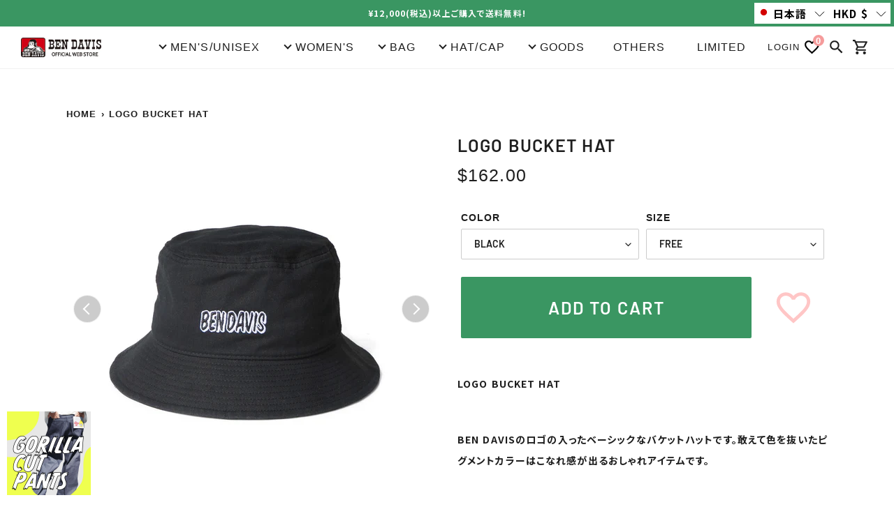

--- FILE ---
content_type: text/javascript; charset=utf-8
request_url: https://store.bendavisjp.com/ja-hk/cart/update.js
body_size: 389
content:
{"token":"hWN6Ez3sKK4nbmwkqnV1TPjl?key=98e1fe9e497dd746b7a6d0194373d128","note":null,"attributes":{"language":"ja"},"original_total_price":0,"total_price":0,"total_discount":0,"total_weight":0.0,"item_count":0,"items":[],"requires_shipping":false,"currency":"HKD","items_subtotal_price":0,"cart_level_discount_applications":[],"discount_codes":[],"items_changelog":{"added":[]}}

--- FILE ---
content_type: text/javascript
request_url: https://store.bendavisjp.com/cdn/shop/t/5/assets/flipsnap.js?v=72353507707057224031616648679
body_size: 1883
content:
(function(window2,document,undefined){var div=document.createElement("div"),prefix=["webkit","moz","o","ms"],saveProp={},support=Flipsnap.support={},gestureStart=!1,DISTANCE_THRESHOLD=5,ANGLE_THREHOLD=55;support.transform3d=hasProp(["perspectiveProperty","WebkitPerspective","MozPerspective","OPerspective","msPerspective"]),support.transform=hasProp(["transformProperty","WebkitTransform","MozTransform","OTransform","msTransform"]),support.transition=hasProp(["transitionProperty","WebkitTransitionProperty","MozTransitionProperty","OTransitionProperty","msTransitionProperty"]),support.addEventListener="addEventListener"in window2,support.mspointer=window2.navigator.msPointerEnabled,support.cssAnimation=(support.transform3d||support.transform)&&support.transition;var eventTypes=["touch","mouse"],events={start:{touch:"touchstart",mouse:"mousedown"},move:{touch:"touchmove",mouse:"mousemove"},end:{touch:"touchend",mouse:"mouseup"}};support.addEventListener&&(document.addEventListener("gesturestart",function(){gestureStart=!0}),document.addEventListener("gestureend",function(){gestureStart=!1}));function Flipsnap(element,opts){return this instanceof Flipsnap?this.init(element,opts):new Flipsnap(element,opts)}Flipsnap.prototype.init=function(element,opts){var self=this;if(self.element=element,typeof element=="string"&&(self.element=document.querySelector(element)),!self.element)throw new Error("element not found");return support.mspointer&&(self.element.style.msTouchAction="pan-y"),opts=opts||{},self.distance=opts.distance,self.maxPoint=opts.maxPoint,self.disableTouch=opts.disableTouch===undefined?!1:opts.disableTouch,self.disable3d=opts.disable3d===undefined?!1:opts.disable3d,self.transitionDuration=opts.transitionDuration===undefined?"350ms":opts.transitionDuration+"ms",self.currentPoint=0,self.currentX=0,self.animation=!1,self.use3d=support.transform3d,self.disable3d===!0&&(self.use3d=!1),support.cssAnimation?self._setStyle({transitionProperty:getCSSVal("transform"),transitionTimingFunction:"cubic-bezier(0,0,0.25,1)",transitionDuration:"0ms",transform:self._getTranslate(0)}):self._setStyle({position:"relative",left:"0px"}),self.refresh(),eventTypes.forEach(function(type){self.element.addEventListener(events.start[type],self,!1)}),self},Flipsnap.prototype.handleEvent=function(event){var self=this;switch(event.type){case events.start.touch:self._touchStart(event,"touch");break;case events.start.mouse:self._touchStart(event,"mouse");break;case events.move.touch:self._touchMove(event,"touch");break;case events.move.mouse:self._touchMove(event,"mouse");break;case events.end.touch:self._touchEnd(event,"touch");break;case events.end.mouse:self._touchEnd(event,"mouse");break;case"click":self._click(event);break}},Flipsnap.prototype.refresh=function(){var self=this;self._maxPoint=self.maxPoint===undefined?function(){for(var childNodes=self.element.childNodes,itemLength=-1,i=0,len=childNodes.length,node;i<len;i++)node=childNodes[i],node.nodeType===1&&itemLength++;return itemLength}():self.maxPoint,self.distance===undefined?self._maxPoint<0?self._distance=0:self._distance=self.element.scrollWidth/(self._maxPoint+1):self._distance=self.distance,self._maxX=-self._distance*self._maxPoint,self.moveToPoint()},Flipsnap.prototype.hasNext=function(){var self=this;return self.currentPoint<self._maxPoint},Flipsnap.prototype.hasPrev=function(){var self=this;return self.currentPoint>0},Flipsnap.prototype.toNext=function(transitionDuration){var self=this;self.hasNext()&&self.moveToPoint(self.currentPoint+1,transitionDuration)},Flipsnap.prototype.toPrev=function(transitionDuration){var self=this;self.hasPrev()&&self.moveToPoint(self.currentPoint-1,transitionDuration)},Flipsnap.prototype.moveToPoint=function(point,transitionDuration){var self=this;transitionDuration=transitionDuration===undefined?self.transitionDuration:transitionDuration+"ms";var beforePoint=self.currentPoint;point===undefined&&(point=self.currentPoint),point<0?self.currentPoint=0:point>self._maxPoint?self.currentPoint=self._maxPoint:self.currentPoint=parseInt(point,10),support.cssAnimation?self._setStyle({transitionDuration:transitionDuration}):self.animation=!0,self._setX(-self.currentPoint*self._distance,transitionDuration),beforePoint!==self.currentPoint&&(self._triggerEvent("fsmoveend",!0,!1),self._triggerEvent("fspointmove",!0,!1))},Flipsnap.prototype._setX=function(x,transitionDuration){var self=this;self.currentX=x,support.cssAnimation?self.element.style[saveProp.transform]=self._getTranslate(x):self.animation?self._animate(x,transitionDuration||self.transitionDuration):self.element.style.left=x+"px"},Flipsnap.prototype._touchStart=function(event,type){var self=this;if(!(self.disableTouch||self.scrolling||gestureStart)){self.element.addEventListener(events.move[type],self,!1),document.addEventListener(events.end[type],self,!1);var tagName=event.target.tagName;type==="mouse"&&tagName!=="SELECT"&&tagName!=="INPUT"&&tagName!=="TEXTAREA"&&tagName!=="BUTTON"&&event.preventDefault(),support.cssAnimation?self._setStyle({transitionDuration:"0ms"}):self.animation=!1,self.scrolling=!0,self.moveReady=!1,self.startPageX=getPage(event,"pageX"),self.startPageY=getPage(event,"pageY"),self.basePageX=self.startPageX,self.directionX=0,self.startTime=event.timeStamp,self._triggerEvent("fstouchstart",!0,!1)}},Flipsnap.prototype._touchMove=function(event,type){var self=this;if(!(!self.scrolling||gestureStart)){var pageX=getPage(event,"pageX"),pageY=getPage(event,"pageY"),distX,newX;if(self.moveReady){event.preventDefault(),distX=pageX-self.basePageX,newX=self.currentX+distX,(newX>=0||newX<self._maxX)&&(newX=Math.round(self.currentX+distX/3)),self.directionX=distX===0?self.directionX:distX>0?-1:1;var isPrevent=!self._triggerEvent("fstouchmove",!0,!0,{delta:distX,direction:self.directionX});isPrevent?self._touchAfter({moved:!1,originalPoint:self.currentPoint,newPoint:self.currentPoint,cancelled:!0}):self._setX(newX)}else{var triangle=getTriangleSide(self.startPageX,self.startPageY,pageX,pageY);triangle.z>DISTANCE_THRESHOLD&&(getAngle(triangle)>ANGLE_THREHOLD?(event.preventDefault(),self.moveReady=!0,self.element.addEventListener("click",self,!0)):self.scrolling=!1)}self.basePageX=pageX}},Flipsnap.prototype._touchEnd=function(event,type){var self=this;if(self.element.removeEventListener(events.move[type],self,!1),document.removeEventListener(events.end[type],self,!1),!!self.scrolling){var newPoint=-self.currentX/self._distance;newPoint=self.directionX>0?Math.ceil(newPoint):self.directionX<0?Math.floor(newPoint):Math.round(newPoint),newPoint<0?newPoint=0:newPoint>self._maxPoint&&(newPoint=self._maxPoint),self._touchAfter({moved:newPoint!==self.currentPoint,originalPoint:self.currentPoint,newPoint:newPoint,cancelled:!1}),self.moveToPoint(newPoint)}},Flipsnap.prototype._click=function(event){var self=this;event.stopPropagation(),event.preventDefault()},Flipsnap.prototype._touchAfter=function(params){var self=this;self.scrolling=!1,self.moveReady=!1,setTimeout(function(){self.element.removeEventListener("click",self,!0)},200),self._triggerEvent("fstouchend",!0,!1,params)},Flipsnap.prototype._setStyle=function(styles){var self=this,style=self.element.style;for(var prop in styles)setStyle(style,prop,styles[prop])},Flipsnap.prototype._animate=function(x,transitionDuration){var self=this,elem=self.element,begin=+new Date,from=parseInt(elem.style.left,10),to=x,duration=parseInt(transitionDuration,10),easing=function(time,duration2){return-(time/=duration2)*(time-2)},timer=setInterval(function(){var time=new Date-begin,pos,now;time>duration?(clearInterval(timer),now=to):(pos=easing(time,duration),now=pos*(to-from)+from),elem.style.left=now+"px"},10)},Flipsnap.prototype.destroy=function(){var self=this;eventTypes.forEach(function(type){self.element.removeEventListener(events.start[type],self,!1)})},Flipsnap.prototype._getTranslate=function(x){var self=this;return self.use3d?"translate3d("+x+"px, 0, 0)":"translate("+x+"px, 0)"},Flipsnap.prototype._triggerEvent=function(type,bubbles,cancelable,data){var self=this,ev=document.createEvent("Event");if(ev.initEvent(type,bubbles,cancelable),data)for(var d in data)data.hasOwnProperty(d)&&(ev[d]=data[d]);return self.element.dispatchEvent(ev)};function getPage(event,page){return event.changedTouches?event.changedTouches[0][page]:event[page]}function hasProp(props){return some(props,function(prop){return div.style[prop]!==undefined})}function setStyle(style,prop,val){var _saveProp=saveProp[prop];_saveProp?style[_saveProp]=val:style[prop]!==undefined?(saveProp[prop]=prop,style[prop]=val):some(prefix,function(_prefix){var _prop=ucFirst(_prefix)+ucFirst(prop);if(style[_prop]!==undefined)return saveProp[prop]=_prop,style[_prop]=val,!0})}function getCSSVal(prop){if(div.style[prop]!==undefined)return prop;var ret;return some(prefix,function(_prefix){var _prop=ucFirst(_prefix)+ucFirst(prop);if(div.style[_prop]!==undefined)return ret="-"+_prefix+"-"+prop,!0}),ret}function ucFirst(str){return str.charAt(0).toUpperCase()+str.substr(1)}function some(ary,callback){for(var i=0,len=ary.length;i<len;i++)if(callback(ary[i],i))return!0;return!1}function getTriangleSide(x1,y1,x2,y2){var x=Math.abs(x1-x2),y=Math.abs(y1-y2),z=Math.sqrt(Math.pow(x,2)+Math.pow(y,2));return{x:x,y:y,z:z}}function getAngle(triangle){var cos=triangle.y/triangle.z,radina=Math.acos(cos);return 180/(Math.PI/radina)}typeof exports=="object"?module.exports=Flipsnap:typeof define=="function"&&define.amd?define(function(){return Flipsnap}):window2.Flipsnap=Flipsnap})(window,window.document);
//# sourceMappingURL=/cdn/shop/t/5/assets/flipsnap.js.map?v=72353507707057224031616648679
